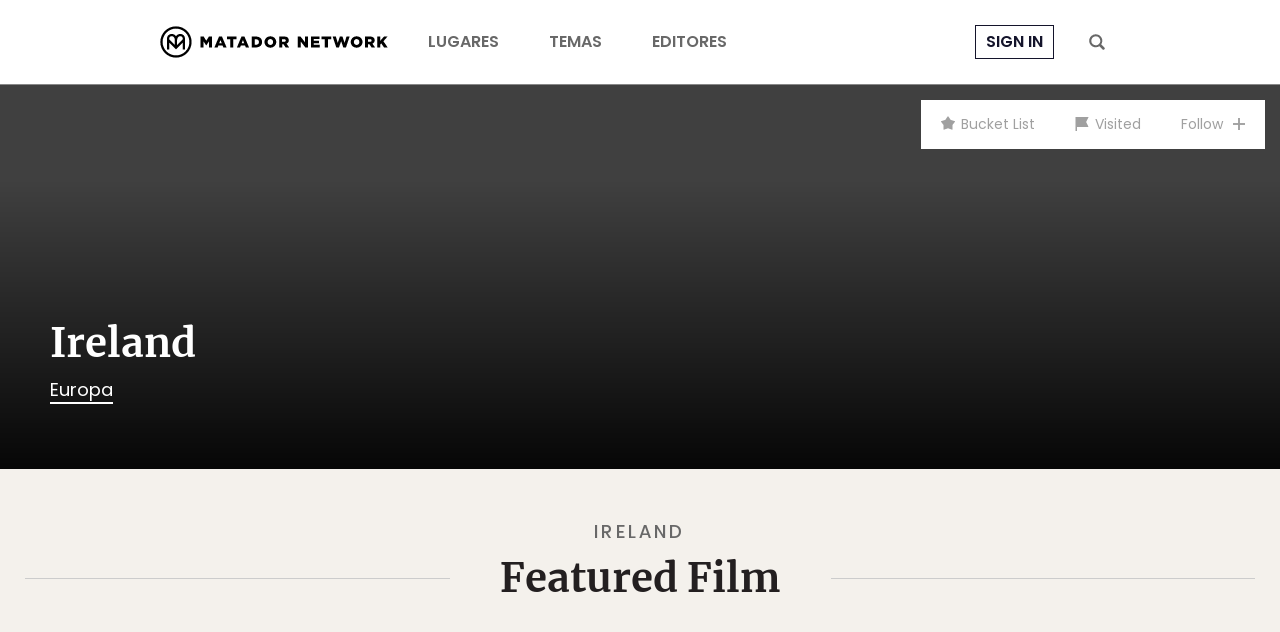

--- FILE ---
content_type: image/svg+xml
request_url: https://cdn1.matadornetwork.com/assets/images/icons/icon-flag.svg
body_size: -17
content:
<svg xmlns="http://www.w3.org/2000/svg" viewBox="0 0 512 512">
<path fill="#fc6b3c" d="M71.1,369.8V512H14.2V0h483.6l-92.5,182.8l92.5,186.9H71.1z"/>
</svg>


--- FILE ---
content_type: text/plain
request_url: https://assets-jpcust.jwpsrv.com/tracks/AwbkTSXa.srt
body_size: 3873
content:
1
00:00:00,000 --> 00:00:00,850
(Irish traditional music)

2
00:00:00,850 --> 00:00:02,717
- Ireland, one of those places that begs

3
00:00:02,717 --> 00:00:04,437
to be explored again and again,

4
00:00:04,437 --> 00:00:08,210
and since I've only been
here once before I'm back and

5
00:00:08,210 --> 00:00:09,250
this time I've brought along
(glasses clinking)

6
00:00:09,250 --> 00:00:11,755
my good friend and fellow
travel videographer,

7
00:00:11,755 --> 00:00:14,205
Courtney Scott, for her first time

8
00:00:14,205 --> 00:00:17,000
to a land of Guinness and greenery.

9
00:00:17,000 --> 00:00:19,590
We have three goals:
discover the food revolution

10
00:00:19,590 --> 00:00:21,630
that's finally giving Ireland its due,

11
00:00:21,630 --> 00:00:24,930
see the sites and hang
out with the locals,

12
00:00:24,930 --> 00:00:26,758
all to gain a deeper understanding

13
00:00:26,758 --> 00:00:30,097
of what makes Ireland so special.

14
00:00:30,097 --> 00:00:32,485
(upbeat Irish music)

15
00:00:32,485 --> 00:00:33,600
(upbeat music)

16
00:00:33,600 --> 00:00:35,852
Belfast, one of my favorite
up and coming cities

17
00:00:35,852 --> 00:00:38,440
best known for its culture around food,

18
00:00:38,440 --> 00:00:40,470
music and rich history.

19
00:00:40,470 --> 00:00:43,180
Wanting to get a local's
perspective and recommendations,

20
00:00:43,180 --> 00:00:46,054
we signed up for the Black Taxi Tour.

21
00:00:46,054 --> 00:00:47,797
- Hello, welcome to Belfast.

22
00:00:47,797 --> 00:00:49,160
You're in the capital of Northern Ireland

23
00:00:49,160 --> 00:00:52,003
and want to see a wee bit
of the city this morning

24
00:00:52,003 --> 00:00:54,240
and tell you about our
culture and our history.

25
00:00:54,240 --> 00:00:55,556
- [Gareth] Our guide
Billy was born and raised

26
00:00:55,556 --> 00:00:59,070
in Belfast and with his
insight and guidance we saw

27
00:00:59,070 --> 00:01:02,165
where the Titanic was constructed
and the ingenuity it took

28
00:01:02,165 --> 00:01:05,460
to build it, heard about
the importance and history

29
00:01:05,460 --> 00:01:07,850
of the city's Peace Wall, and were invited

30
00:01:07,850 --> 00:01:10,377
to leave our own message, and explored the

31
00:01:10,377 --> 00:01:12,880
up and coming Cathedral Quarter and,

32
00:01:12,880 --> 00:01:15,551
as it often does with
travel, one connection leads

33
00:01:15,551 --> 00:01:18,005
to another and on Billy's recommendation,

34
00:01:18,005 --> 00:01:20,603
we meet up with Caroline
from Taste and Tour

35
00:01:20,603 --> 00:01:23,910
for a crash course on Irish cuisine.

36
00:01:23,910 --> 00:01:26,470
We started with one of my
all-time favorite foods

37
00:01:26,470 --> 00:01:28,470
and Kryptonite, cheese.

38
00:01:28,470 --> 00:01:30,807
Ireland is known globally
for their world-class cheese

39
00:01:30,807 --> 00:01:34,055
and Kieran of Sawers is
an expert on the topic.

40
00:01:34,055 --> 00:01:35,150
- Wow.
- Voila.

41
00:01:35,150 --> 00:01:36,436
- Hello.
- Come on.

42
00:01:36,436 --> 00:01:38,331
- We've got everything here
to make a perfect cheese.

43
00:01:38,331 --> 00:01:41,710
You've got your blue and your
white and your Guiness there.

44
00:01:41,710 --> 00:01:42,543
These were made in Belfast.

45
00:01:42,543 --> 00:01:43,570
This was made in Newtownards.

46
00:01:43,570 --> 00:01:45,509
It just got voted the best
Irish blue cheese, as well.

47
00:01:45,509 --> 00:01:46,488
Here, try this chili jam.

48
00:01:46,488 --> 00:01:49,225
See this?
- That's jostling.

49
00:01:49,225 --> 00:01:52,092
- Heat, one to 10, how hot?

50
00:01:52,092 --> 00:01:53,218
- No?
- It's a three.

51
00:01:53,218 --> 00:01:54,230
That's a four?

52
00:01:54,230 --> 00:01:55,630
A four?
(Kieran chuckles)

53
00:01:55,630 --> 00:01:56,791
- [Gareth] After hitting
up a few more spots,

54
00:01:56,791 --> 00:01:58,760
we finished up our tour at one

55
00:01:58,760 --> 00:02:01,055
of the most famous pubs
in Northern Ireland.

56
00:02:01,055 --> 00:02:02,472
- Welcome to the Crown Bar.

57
00:02:02,472 --> 00:02:04,390
This is an institution in Belfast.

58
00:02:04,390 --> 00:02:06,420
You cannot come here
and not see this place.

59
00:02:06,420 --> 00:02:08,365
And, indeed, you can't come
here and not have a drink in it.

60
00:02:08,365 --> 00:02:11,573
So Michael is gonna teach you
how to pour the perfect pint.

61
00:02:12,540 --> 00:02:15,036
Although, did you know the
true color of Guinness?

62
00:02:15,036 --> 00:02:15,869
- No.
- No.

63
00:02:15,869 --> 00:02:16,850
- Ruby Red.

64
00:02:16,850 --> 00:02:17,720
- Is it really?
- Yeah.

65
00:02:17,720 --> 00:02:18,820
It's not black at all.

66
00:02:20,861 --> 00:02:22,274
- [Gareth] Look at that.

67
00:02:22,274 --> 00:02:23,644
- Say cheers or we can say Sláinte.

68
00:02:23,644 --> 00:02:24,477
- Cheers.
(glasses clinking)

69
00:02:24,477 --> 00:02:26,810
- Cheers, Sláinte.
- Sláinte.

70
00:02:28,000 --> 00:02:29,578
- [Gareth] With the warmest
of welcomes in Belfast,

71
00:02:29,578 --> 00:02:32,060
we packed up our car
and set out on our own

72
00:02:32,060 --> 00:02:34,200
to discover the surrounding terrain.

73
00:02:34,200 --> 00:02:35,471
On our road trip out of the city,

74
00:02:35,471 --> 00:02:39,230
I take Courtney to some of my
favorite, iconic locations.

75
00:02:39,230 --> 00:02:41,034
From the canopy trees of the Dark Hedges,

76
00:02:41,034 --> 00:02:43,840
also known as the King's
Road in the Game of Thrones,

77
00:02:43,840 --> 00:02:45,380
to the suspended bridges of The Gobbins

78
00:02:45,380 --> 00:02:48,340
and the legendary Giant's Causeway,

79
00:02:48,340 --> 00:02:51,090
it's easy to see why this
otherworldly landscape

80
00:02:51,090 --> 00:02:53,163
attracts travelers the world over.

81
00:02:54,029 --> 00:02:56,890
In the car and back on the
road, it's time to head South

82
00:02:56,890 --> 00:03:00,133
to the other Irish metropolis, Dublin.

83
00:03:00,133 --> 00:03:01,350
(upbeat guitar music)

84
00:03:01,350 --> 00:03:04,181
Dublin loves their visitors
so much they started a program

85
00:03:04,181 --> 00:03:06,600
called the City of a Thousand Welcomes,

86
00:03:06,600 --> 00:03:09,052
where they arrange a meetup
with an everyday local

87
00:03:09,052 --> 00:03:13,208
to get tips on what to do do,
where to go, and what to see.

88
00:03:13,208 --> 00:03:16,130
Over a coffee and Guinness,
our new friend Finola

89
00:03:16,130 --> 00:03:18,250
helped us map out how to spend our days

90
00:03:18,250 --> 00:03:19,857
in and around the city and her first

91
00:03:19,857 --> 00:03:23,043
recommendation turned
out to be my favorite.

92
00:03:25,882 --> 00:03:28,882
(adventurous music)

93
00:03:36,229 --> 00:03:37,740
(record scratching)

94
00:03:37,740 --> 00:03:39,890
Sports are woven into the fabric

95
00:03:39,890 --> 00:03:42,050
of Irish culture and heritage.

96
00:03:42,050 --> 00:03:44,898
There are over 2200
Gaelic clubs on the island

97
00:03:44,898 --> 00:03:47,250
and the Gaelic Games are a reflection

98
00:03:47,250 --> 00:03:50,269
of the comradery and
community of Irish people.

99
00:03:50,269 --> 00:03:51,840
(upbeat Irish music)

100
00:03:51,840 --> 00:03:53,790
We meet up with Experience Gaelic Games

101
00:03:53,790 --> 00:03:58,021
to learn three sports: hurling,
Irish football and handball.

102
00:03:58,021 --> 00:04:01,160
Brian is an elite Irish hurler and offers

103
00:04:01,160 --> 00:04:03,600
to show us this ancient Irish tradition.

104
00:04:03,600 --> 00:04:05,290
- Don't have two hands together.

105
00:04:05,290 --> 00:04:07,970
Have them well apart, nice and balanced.

106
00:04:07,970 --> 00:04:10,183
You catch it like an apple off a tree,

107
00:04:10,183 --> 00:04:13,524
pop it up, strike, wiggle, wiggle.

108
00:04:13,524 --> 00:04:16,524
- Hurling is the oldest and
fastest field game in the world.

109
00:04:18,051 --> 00:04:19,790
Oh, this hurling is awesome!

110
00:04:19,790 --> 00:04:21,540
It's so much harder than I thought!

111
00:04:22,898 --> 00:04:23,960
(Brian shouts directions)

112
00:04:23,960 --> 00:04:26,960
To say that we were out of our
league was an understatement.

113
00:04:29,250 --> 00:04:30,650
(guitar strumming)

114
00:04:30,650 --> 00:04:32,772
After pushing our
physical and mental limits

115
00:04:32,772 --> 00:04:35,470
at the Gaelic Games, I wanted our last day

116
00:04:35,470 --> 00:04:37,930
in Ireland to be a relaxing one.

117
00:04:37,930 --> 00:04:39,604
Minutes outside of the bustling city

118
00:04:39,604 --> 00:04:43,420
of Dublin is the small,
sleepy fishing town of Howth.

119
00:04:43,420 --> 00:04:45,570
We welcome the change of pace with a tour

120
00:04:45,570 --> 00:04:46,824
around the harbor on a fishing boat

121
00:04:46,824 --> 00:04:49,175
before meeting up with another new friend,

122
00:04:49,175 --> 00:04:52,580
Declan McManus, the owner
and chef of the famous

123
00:04:52,580 --> 00:04:55,810
family-run King Sitric Restaurant.

124
00:04:55,810 --> 00:04:57,180
- We're gonna make Dublin Lawyer.

125
00:04:57,180 --> 00:04:58,860
It's called lawyer because the recipe

126
00:04:58,860 --> 00:05:00,630
has butter, cream, and whiskey.

127
00:05:00,630 --> 00:05:01,730
So it's fat, rich, and alcoholic

128
00:05:01,730 --> 00:05:04,524
- Whoa, look at that beauty!

129
00:05:04,524 --> 00:05:05,810
Oh my god!
(pan hisses)

130
00:05:05,810 --> 00:05:08,650
Those big chunks of lobster.
- Woo!

131
00:05:08,650 --> 00:05:11,646
- [Gareth] If I was a lobster,
this is how I'd wanna go out.

132
00:05:11,646 --> 00:05:15,693
This was the perfect way
to finish a perfect trip.

133
00:05:18,200 --> 00:05:20,038
Whether you're traveling
alone or with a friend,

134
00:05:20,038 --> 00:05:21,912
Ireland is a place where the locals

135
00:05:21,912 --> 00:05:23,750
make you feel like family.
(upbeat Irish music)

136
00:05:23,750 --> 00:05:26,360
The food is constantly
evolving and no matter

137
00:05:26,360 --> 00:05:28,905
where you go, there's always
something more to discover,

138
00:05:28,905 --> 00:05:31,320
but don't take my word for it.

139
00:05:31,320 --> 00:05:33,021
Go see for yourself.

140
00:05:33,021 --> 00:05:36,104
(upbeat Irish music)



--- FILE ---
content_type: image/svg+xml
request_url: https://cdn1.matadornetwork.com/assets/images/icons/classic-spinner.svg
body_size: 362
content:
<svg xmlns="http://www.w3.org/2000/svg" fill="transparent" stroke="#000" viewBox="0 0 40 40">
<style type="text/css"> 
@keyframes classicSpinnerHand {
	to { 
		transform: rotate(360deg); 
	}
}
#cs-hand {
	transform-origin: 50% 50%;
	animation: classicSpinnerHand 1000ms linear infinite;
}
</style>
<circle cx="20" cy="20" r="18" opacity="0.333" stroke-width="2"></circle>
<circle id="cs-hand" cx="20" cy="20" r="18" stroke-width="2" stroke-dasharray="25, 100"></circle>
</svg>

--- FILE ---
content_type: image/svg+xml
request_url: https://cdn1.matadornetwork.com/assets/images/icons/icon-star.svg
body_size: 337
content:
<svg xmlns="http://www.w3.org/2000/svg" viewBox="0 0 512 512">
<path fill="#fcb039" d="M95.4,332l-4.1,150.3c-0.3,9.4,7.2,17.3,16.6,17.5c2.1,0.1,4.2-0.3,6.2-1l142-50.4l142,50.4
	c1.9,0.7,3.8,1,5.7,1h0.1c9.4,0,17.1-7.6,17.1-17.1c0-0.8-0.1-1.6-0.2-2.4L416.6,332l91.9-119.2c5.7-7.4,4.4-18.1-3.1-23.9
	c-1.7-1.3-3.6-2.3-5.6-2.9l-144.5-42.5l-85.2-124c-5.3-7.8-15.9-9.8-23.7-4.4c-1.7,1.2-3.2,2.7-4.4,4.4l-85.2,124L12.2,186.1
	c-9,2.7-14.2,12.2-11.5,21.2c0.6,2,1.5,3.9,2.8,5.5C3.5,212.8,95.4,332,95.4,332z"/>
</svg>


--- FILE ---
content_type: application/javascript
request_url: https://prism.app-us1.com/?a=90963874&u=https%3A%2F%2Fmatadornetwork.com%2Fes%2Fdestinations%2Feuropa%2Fireland%2F
body_size: 121
content:
window.visitorGlobalObject=window.visitorGlobalObject||window.prismGlobalObject;window.visitorGlobalObject.setVisitorId('2ae08a98-507c-42a0-aee4-ba83ebe966fe', '90963874');window.visitorGlobalObject.setWhitelistedServices('tracking', '90963874');

--- FILE ---
content_type: text/vtt
request_url: https://content.jwplatform.com/strips/o3cSyjuW-120.vtt
body_size: 525
content:
WEBVTT

00:00.000 --> 00:04.308
o3cSyjuW-120.jpg#xywh=0,0,120,67

00:04.308 --> 00:08.617
o3cSyjuW-120.jpg#xywh=120,0,120,67

00:08.617 --> 00:12.926
o3cSyjuW-120.jpg#xywh=240,0,120,67

00:12.926 --> 00:17.235
o3cSyjuW-120.jpg#xywh=360,0,120,67

00:17.235 --> 00:21.544
o3cSyjuW-120.jpg#xywh=0,67,120,67

00:21.544 --> 00:25.853
o3cSyjuW-120.jpg#xywh=120,67,120,67

00:25.853 --> 00:30.162
o3cSyjuW-120.jpg#xywh=240,67,120,67

00:30.162 --> 00:34.471
o3cSyjuW-120.jpg#xywh=360,67,120,67

00:34.471 --> 00:38.780
o3cSyjuW-120.jpg#xywh=0,134,120,67

00:38.780 --> 00:43.089
o3cSyjuW-120.jpg#xywh=120,134,120,67

00:43.089 --> 00:47.398
o3cSyjuW-120.jpg#xywh=240,134,120,67

00:47.398 --> 00:51.707
o3cSyjuW-120.jpg#xywh=360,134,120,67

00:51.707 --> 00:56.016
o3cSyjuW-120.jpg#xywh=0,201,120,67

00:56.016 --> 01:00.325
o3cSyjuW-120.jpg#xywh=120,201,120,67

01:00.325 --> 01:04.634
o3cSyjuW-120.jpg#xywh=240,201,120,67

01:04.634 --> 01:08.943
o3cSyjuW-120.jpg#xywh=360,201,120,67

01:08.943 --> 01:13.252
o3cSyjuW-120.jpg#xywh=0,268,120,67

01:13.252 --> 01:17.561
o3cSyjuW-120.jpg#xywh=120,268,120,67

01:17.561 --> 01:21.870
o3cSyjuW-120.jpg#xywh=240,268,120,67

01:21.870 --> 01:26.179
o3cSyjuW-120.jpg#xywh=360,268,120,67

01:26.179 --> 01:30.488
o3cSyjuW-120.jpg#xywh=0,335,120,67

01:30.488 --> 01:34.797
o3cSyjuW-120.jpg#xywh=120,335,120,67

01:34.797 --> 01:39.106
o3cSyjuW-120.jpg#xywh=240,335,120,67

01:39.106 --> 01:43.415
o3cSyjuW-120.jpg#xywh=360,335,120,67

01:43.415 --> 01:47.724
o3cSyjuW-120.jpg#xywh=0,402,120,67

01:47.724 --> 01:52.033
o3cSyjuW-120.jpg#xywh=120,402,120,67

01:52.033 --> 01:56.342
o3cSyjuW-120.jpg#xywh=240,402,120,67

01:56.342 --> 02:00.651
o3cSyjuW-120.jpg#xywh=360,402,120,67

02:00.651 --> 02:04.960
o3cSyjuW-120.jpg#xywh=0,469,120,67

02:04.960 --> 02:09.269
o3cSyjuW-120.jpg#xywh=120,469,120,67

02:09.269 --> 02:13.578
o3cSyjuW-120.jpg#xywh=240,469,120,67

02:13.578 --> 02:17.887
o3cSyjuW-120.jpg#xywh=360,469,120,67

02:17.887 --> 02:22.196
o3cSyjuW-120.jpg#xywh=0,536,120,67

02:22.196 --> 02:26.505
o3cSyjuW-120.jpg#xywh=120,536,120,67

02:26.505 --> 02:30.814
o3cSyjuW-120.jpg#xywh=240,536,120,67

02:30.814 --> 02:35.123
o3cSyjuW-120.jpg#xywh=360,536,120,67

02:35.123 --> 02:39.432
o3cSyjuW-120.jpg#xywh=0,603,120,67

02:39.432 --> 02:43.741
o3cSyjuW-120.jpg#xywh=120,603,120,67

02:43.741 --> 02:48.050
o3cSyjuW-120.jpg#xywh=240,603,120,67

02:48.050 --> 02:52.359
o3cSyjuW-120.jpg#xywh=360,603,120,67

02:52.359 --> 02:56.668
o3cSyjuW-120.jpg#xywh=0,670,120,67

02:56.668 --> 03:00.977
o3cSyjuW-120.jpg#xywh=120,670,120,67

03:00.977 --> 03:05.286
o3cSyjuW-120.jpg#xywh=240,670,120,67

03:05.286 --> 03:09.595
o3cSyjuW-120.jpg#xywh=360,670,120,67

03:09.595 --> 03:13.904
o3cSyjuW-120.jpg#xywh=0,737,120,67

03:13.904 --> 03:18.213
o3cSyjuW-120.jpg#xywh=120,737,120,67

03:18.213 --> 03:22.522
o3cSyjuW-120.jpg#xywh=240,737,120,67

03:22.522 --> 03:26.831
o3cSyjuW-120.jpg#xywh=360,737,120,67

03:26.831 --> 03:31.140
o3cSyjuW-120.jpg#xywh=0,804,120,67

03:31.140 --> 03:35.449
o3cSyjuW-120.jpg#xywh=120,804,120,67

03:35.449 --> 03:39.758
o3cSyjuW-120.jpg#xywh=240,804,120,67

03:39.758 --> 03:44.067
o3cSyjuW-120.jpg#xywh=360,804,120,67

03:44.067 --> 03:48.376
o3cSyjuW-120.jpg#xywh=0,871,120,67

03:48.376 --> 03:52.685
o3cSyjuW-120.jpg#xywh=120,871,120,67

03:52.685 --> 03:56.994
o3cSyjuW-120.jpg#xywh=240,871,120,67

03:56.994 --> 04:01.303
o3cSyjuW-120.jpg#xywh=360,871,120,67

04:01.303 --> 04:05.612
o3cSyjuW-120.jpg#xywh=0,938,120,67

04:05.612 --> 04:09.921
o3cSyjuW-120.jpg#xywh=120,938,120,67

04:09.921 --> 04:14.230
o3cSyjuW-120.jpg#xywh=240,938,120,67

04:14.230 --> 04:18.539
o3cSyjuW-120.jpg#xywh=360,938,120,67

04:18.539 --> 04:22.848
o3cSyjuW-120.jpg#xywh=0,1005,120,67

04:22.848 --> 04:27.157
o3cSyjuW-120.jpg#xywh=120,1005,120,67

04:27.157 --> 04:31.466
o3cSyjuW-120.jpg#xywh=240,1005,120,67

04:31.466 --> 04:35.775
o3cSyjuW-120.jpg#xywh=360,1005,120,67

04:35.775 --> 04:40.084
o3cSyjuW-120.jpg#xywh=0,1072,120,67

04:40.084 --> 04:44.393
o3cSyjuW-120.jpg#xywh=120,1072,120,67

04:44.393 --> 04:48.702
o3cSyjuW-120.jpg#xywh=240,1072,120,67

04:48.702 --> 04:53.011
o3cSyjuW-120.jpg#xywh=360,1072,120,67

04:53.011 --> 04:57.320
o3cSyjuW-120.jpg#xywh=0,1139,120,67

04:57.320 --> 05:01.629
o3cSyjuW-120.jpg#xywh=120,1139,120,67

05:01.629 --> 05:05.938
o3cSyjuW-120.jpg#xywh=240,1139,120,67

05:05.938 --> 05:10.247
o3cSyjuW-120.jpg#xywh=360,1139,120,67

05:10.247 --> 05:14.556
o3cSyjuW-120.jpg#xywh=0,1206,120,67

05:14.556 --> 05:18.865
o3cSyjuW-120.jpg#xywh=120,1206,120,67

05:18.865 --> 05:23.174
o3cSyjuW-120.jpg#xywh=240,1206,120,67

05:23.174 --> 05:27.483
o3cSyjuW-120.jpg#xywh=360,1206,120,67

05:27.483 --> 05:31.792
o3cSyjuW-120.jpg#xywh=0,1273,120,67

05:31.792 --> 05:36.101
o3cSyjuW-120.jpg#xywh=120,1273,120,67

05:36.101 --> 05:40.410
o3cSyjuW-120.jpg#xywh=240,1273,120,67

05:40.410 --> 05:44.719
o3cSyjuW-120.jpg#xywh=360,1273,120,67



--- FILE ---
content_type: image/svg+xml
request_url: https://cdn1.matadornetwork.com/assets/images/icons/icon-plus-sign.svg
body_size: -18
content:
<svg xmlns="http://www.w3.org/2000/svg" viewBox="0 0 16 16">
<rect x="6.75" y="0" width="2.5" height="16"/>
<rect x="0" y="6.75" width="16" height="2.5"/>
</svg>